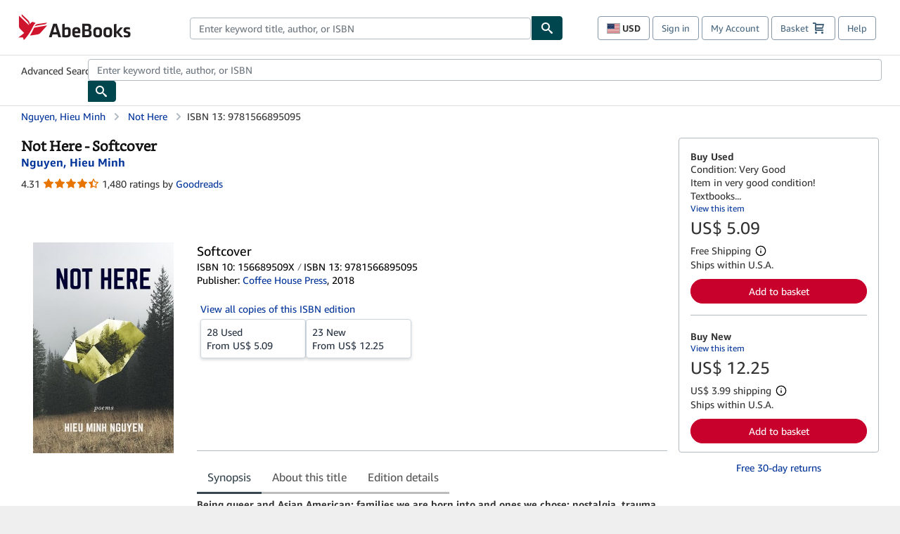

--- FILE ---
content_type: application/javascript
request_url: https://assets.prod.abebookscdn.com/cdn/com/scripts/combined/plp-aws-treatment-5d4b70849f.js
body_size: 4507
content:
var OtherEditionsPricingHelper={appendTopOtherEditionResults:function(e,t){OtherEditionsPricingHelper._appendTopNewResults(e,t),OtherEditionsPricingHelper._appendTopUsedResults(e,t)},_appendTopNewResults:function(e,t){var i=e.isbn,e=e.pricingInfoForBestNew,r=t.newLabel,t=t.fromLabel;OtherEditionsPricingHelper._appendTopResults("oe-new",i,e,"n=100121501",r,t)},_appendTopUsedResults:function(e,t){var i=e.isbn,e=e.pricingInfoForBestUsed,r=t.usedLabel,t=t.fromLabel;OtherEditionsPricingHelper._appendTopResults("oe-used",i,e,"n=100121503",r,t)},_appendTopResults:function(e,t,i,r,n,o){var s,a=document.createElement("div"),c=(a.className="mbo-count",document.createElement("div")),t=(c.style.display="block",i?((s=document.createElement("a")).href="/servlet/SearchResults?isbn="+t+"&"+r,s.style.display="inline",s.className="link-primary",s.innerHTML=i.totalResults+" "+n,t=i.bestPriceInPurchaseCurrencyWithCurrencySymbol.split(/\s+/),s.setAttribute("data-csa-c-type","action"),s.setAttribute("data-csa-c-action","navigate"),s.setAttribute("data-csa-c-navigate","srp"),s.setAttribute("data-csa-c-navigate-identifier",n.toLowerCase()),s.setAttribute("data-csa-c-purchase-currency",t[0]),s.setAttribute("data-csa-c-cost",t[1]),s.setAttribute("rel","nofollow"),a.appendChild(s),(r=document.createElement("span")).className="no-wrap",r.innerHTML=i.bestPriceInPurchaseCurrencyWithCurrencySymbol,c.innerHTML=o+" ",c.appendChild(r)):(a.innerHTML="0 "+n,c.innerHTML=""),document.getElementById(e));t.innerHTML="",t.appendChild(a),t.appendChild(c)},appendOtherEditionResults:function(e,t,i){var r,n,o=document.getElementById(e.containerId);o.innerHTML="",0<e.totalResults&&((r=document.createElement("span")).className="no-wrap",r.innerHTML=OtherEditionsPricingHelper._bestPrice(e.pricingInfoForBestNew,e.pricingInfoForBestUsed),o.appendChild(r),(r=document.createElement("a")).className="mbo-count link-primary",r.href="/servlet/SearchResults?isbn="+e.isbn,n=o.getAttribute("data-a11y-text"),r.innerHTML=n?"("+e.totalResults+') <span class="sr-only">'+n+"</span>":"("+e.totalResults+")",r.setAttribute("data-csa-c-type","action"),r.setAttribute("data-csa-c-action","navigate"),r.setAttribute("data-csa-c-navigate","srp"),r.setAttribute("data-csa-c-navigate-identifier","ISBN13-"+e.isbn),r.setAttribute("data-csa-c-item-count",r.innerHTML.replace(/\D/g,"")),o.appendChild(r))},_bestPrice:function(e,t){var i,r="";return e&&(i=Number(e.bestPriceInPurchaseCurrencyValueOnly)+Number(e.bestShippingToDestinationPriceInPurchaseCurrencyValueOnly),r=e.bestPriceInPurchaseCurrencyWithCurrencySymbol+" "),r=t&&(e=Number(t.bestPriceInPurchaseCurrencyValueOnly)+Number(t.bestShippingToDestinationPriceInPurchaseCurrencyValueOnly),!i||e<i)?t.bestPriceInPurchaseCurrencyWithCurrencySymbol+" ":r},addAuthorTitleSearchResults:function(e,t){var i,r=document.getElementById(e.containerId),n=e.totalResults;0<n?(i=OtherEditionsPricingHelper._bestPrice(e.pricingInfoForBestNew,e.pricingInfoForBestUsed),n=OtherEditionsPricingHelper._formatString(t.authorTitleText,[n,i]),r.appendChild(document.createTextNode(n))):r.parentNode.removeChild(r),NTBMessageHelper.addNTBMessage(e,t,!0)},_formatString:function(e,t){for(var i in t)e=e.replace("{"+i+"}",t[i]);return e}},AJAX_PRICING_PKG=AJAX_PRICING_PKG||{};function _extendDefault(e,t){"use strict";function i(){}i.prototype=t.prototype,e.prototype=new i,(e.prototype.constructor=e).superclass=t.prototype,t.prototype.constructor===Object.prototype.constructor&&(t.prototype.constructor=t)}AJAX_PRICING_PKG.PricingRendererFactory={PLP_ADD_TO_BASKET:0,SAVINGS:1,ADD_TO_BASKET:2,BDP_ADD_TO_BASKET:4,BDP_MORE_BUYING_OPTIONS:5,createRenderer:function(e){switch(e.rendererType){case 0:return new AJAX_PRICING_PKG.PLPAddToBasketPricingRenderer(e);case 1:return new AJAX_PRICING_PKG.SavingsPricingServiceRenderer(e);case 2:return new AJAX_PRICING_PKG.AddToBasketPricingRenderer(e);case 4:return new AJAX_PRICING_PKG.BDPAddToBasketPricingRenderer(e);case 5:return new AJAX_PRICING_PKG.MoreBuyingOptionsWidgetRenderer(e);default:return new AJAX_PRICING_PKG.DefaultPricingRenderer(e)}}},(AJAX_PRICING_PKG=AJAX_PRICING_PKG||{}).PricingServiceClient={displayPricing:function(e,t){"use strict";if(t&&t<0)throw new Error("Batchsize must be greater than or equal to zero.");t=this._getDisplayContainers(e.containerName),this._displayLoadingImage(t),this._fetchAndDisplayPricing(e,t)},_getDisplayContainers:function(e){"use strict";for(var t,i=document.getElementsByTagName("div"),r=[],n=0,o=0;n<i.length;n++)t=i[n].getAttribute("name"),e?e===t&&(r[o]=i[n],o++):"pricingService"===t&&(r[o]=i[n],o++);return r},_fetchAndDisplayPricing:function(t,e){"use strict";var i;function r(){return function(e){AJAX_PRICING_PKG.PricingRendererFactory.createRenderer(t).displayPricing(e)}}function n(){return function(e,t){console&&console.log&&console.log(e+": "+t)}}for(i=0;i<e.length;i++)e[i].getAttribute("isbn")?PricingService.getPricingDataByISBN(e[i].getAttribute("isbn"),e[i].getAttribute("id"),{callback:r(),errorHandler:n()}):PricingService.getPricingDataForAuthorTitleBDP(e[i].getAttribute("an"),e[i].getAttribute("tn"),e[i].getAttribute("id"),{callback:r(),errorHandler:n()})},_displayLoadingImage:function(e){"use strict";for(var t,i=0;i<e.length;i++)(t=new Image).id="image-"+e[i].id,t.src=(window.abeCDN||"")+"/cdn/shared/images/common/loading/ajax-loading.gif",t.alt="",e[i].appendChild(t)}},(AJAX_PRICING_PKG=AJAX_PRICING_PKG||{}).DefaultPricingRenderer=function(e){"use strict";(this.options=e)&&(this.containerName=e.containerName,this._properties=e.properties)},AJAX_PRICING_PKG.DefaultPricingRenderer.prototype.displayPricing=function(e){"use strict";var t;e&&(t=document.getElementById(e.containerId),e.success||this._renderNoSuccess()?(t.innerHTML="",this._renderWidget(e,t)):t.innerHTML="")},AJAX_PRICING_PKG.DefaultPricingRenderer.prototype._renderNoSuccess=function(e){"use strict";return!1},AJAX_PRICING_PKG.DefaultPricingRenderer.prototype._renderWidget=function(e,t){"use strict";var i=document.createElement("span"),r=null,n=document.createElement("span");i.style.fontWeight="bold",i.innerHTML=options.listPriceText,r=e.newExists?(n.innerHTML=options.conditionNewText,e.pricingInfoForBestNew):(n.innerHTML=options.conditionUsedText,e.pricingInfoForBestUsed),(e=document.createElement("span")).className="price",e.innerHTML=r.bestPriceInPurchaseCurrencyWithCurrencySymbol,t.appendChild(i),t.appendChild(e),t.appendChild(n)},AJAX_PRICING_PKG.DefaultPricingRenderer.prototype.createAddToBasketLinkAndButton=function(e){var t=document.createElement("A");return t.href="/servlet/ShopBasketPL?ac=a&it=1&ik="+e,t.id="addToBasket-"+e,t.appendChild(this.getAddToBasketImage()),t},AJAX_PRICING_PKG.DefaultPricingRenderer.prototype.getAddToBasketImage=function(){var e={},t=document.createElement("IMG");switch(e.cdnUrl="com",e.alt="Add to Basket",location.hostname.split(".").slice(-2).join(".")){case"abebooks.de":e.cdnUrl="de",e.alt="In den Warenkorb";break;case"abebooks.fr":e.cdnUrl="fr",e.alt="Commander";break;case"abebooks.it":e.cdnUrl="it",e.alt="Aggiungere al carrello";break;case"iberlibro.com":e.cdnUrl="es",e.alt="Aï¿½adir libro al carrito";break;case"zvab.com":e.cdnUrl="de",e.alt="In den Warenkorb"}return t.src="/cdn/"+e.cdnUrl+"/images/servlets/SearchResults/add-to-basket.png",t.style.cssText="margin: 5px 0",t.alt=e.alt,t},AJAX_PRICING_PKG.DefaultPricingRenderer.prototype.convertTemplateStringToDocumentFragment=function(e){return document.createRange().createContextualFragment(e)},AJAX_PRICING_PKG.DefaultPricingRenderer.prototype.activateScriptBlocksInRawTemplateSource=function(e){return e.replace(/fauxscript/g,"script")};var NTBMessageHelper={addNTBMessage:function(e,t,i){var r=NTBMessageHelper.getBestPriceWithSymbol(e.pricingInfoForBestNew,e.pricingInfoForBestUsed),n=e.totalResults,o=t.ntbTitle,s=t.ntbLink,a=document.getElementById("ntb-b")||null;1<n?null!=a&&(document.getElementById("break-b").classList.remove("break-b"),document.getElementById("authorTitleSearch").innerHTML=utils.formatString(s,[n,o,r]),a.className="ntb-b-on books-like-cta m-xs-b m-md-t"):null!=a&&(a.className="hide"),i&&NTBMessageHelper.addRefinementData(e,t)},getBestPriceWithSymbol:function(e,t){var i,r="";return e&&(i=Number(e.bestPriceInPurchaseCurrencyValueOnly)+Number(e.bestShippingToDestinationPriceInPurchaseCurrencyValueOnly),r=e.bestPriceInPurchaseCurrencyWithCurrencySymbol+" "),r=t&&(e=Number(t.bestPriceInPurchaseCurrencyValueOnly)+Number(t.bestShippingToDestinationPriceInPurchaseCurrencyValueOnly),!i||e<i)?t.bestPriceInPurchaseCurrencyWithCurrencySymbol+" ":r},addRefinementData:function(e,t){var i={},r=document.getElementById("safwd"),n=(((i=NTBMessageHelper.createHandleBarsRefinementDataObject(e.refinementList)).bindingHard||i.bindingSoft)&&(i.showAllFormats=!0),(i.collectibleFirstEdition||i.collectibleSigned)&&(i.showAllCollectables=!0),document.getElementById("show-all-formats-widget").innerHTML),n=Handlebars.compile(n,{noEscape:!0})(i),i=AJAX_PRICING_PKG.DefaultPricingRenderer.prototype.convertTemplateStringToDocumentFragment(n);r.appendChild(i),e.refinementList&&0<e.refinementList.length&&r.removeAttribute("style")},addBindingBestFromPrice:function(e){document.getElementById(e.containerId).innerHTML=e.pricingInfoForBestAllConditions.bestPriceInPurchaseCurrencyWithCurrencySymbol},createHandleBarsRefinementDataObject:function(e){var t,i={};if(e)for(var r in e)e.hasOwnProperty(r)&&(r=e[r],t=NTBMessageHelper.updateSortOrder(r.url,r.name),i[r.name]={label:r.label,count:r.count,url:t});return i},updateSortOrder:function(e,t){switch(t){case"collectibleSigned":case"collectibleFirstEdition":return NTBMessageHelper.doSortUpdate(e);default:return e}},doSortUpdate:function(e){e=(new StringUtil).parseQuery(e);return e.sortby=100,utils.serialize(e,"&")}},OtherEditionsLookUpHelper={OE_CONTAINER_ALL:"oe-search-all",OE_CONTAINER_TOP_OFFER:"other-editions-offers",doAuthorTitleSearch:function(t){var i=t.hasTopSameTitle,e=t.keyTn,r=t.keyAn;PricingService.getPricingDataForAuthorTitleStandardAddToBasket(r,e,this.OE_CONTAINER_ALL,{callback:function(e){i?OtherEditionsPricingHelper.addAuthorTitleSearchResults(e,t):NTBMessageHelper.addNTBMessage(e,t,!0)},errorHandler:function(e,t){}})},otherEditionPricingLookup:function(t){var e,i=t.otherTitles,r=this.OE_CONTAINER_TOP_OFFER;for(e in DWREngine.beginBatch(),i)PricingService.getPricingDataByISBN(i[e].isbn,i[e].containerId,{callback:function(e){r===e.containerId?OtherEditionsPricingHelper.appendTopOtherEditionResults(e,t):OtherEditionsPricingHelper.appendOtherEditionResults(e,t)},errorHandler:function(e,t){}});DWREngine.endBatch()}};!function(){var e=window.configplp.oe_props;void 0!==e&&(OtherEditionsLookUpHelper.doAuthorTitleSearch(e),e.hasTopSameTitle)&&(e.otherTitles.push({isbn:e.topSameIsbn,position:"0",containerId:OtherEditionsLookUpHelper.OE_CONTAINER_TOP_OFFER}),OtherEditionsLookUpHelper.otherEditionPricingLookup(e))}(),function(){"use strict";class t{constructor(e,t={}){this.trigger=e,this.options={trigger:e.getAttribute("data-trigger")||t.trigger||"click",placement:e.getAttribute("data-placement")||t.placement||"top",content:e.getAttribute("data-content")||t.content||"",title:e.getAttribute("data-title")||t.title||"",showClose:e.hasAttribute("data-show-close")?"false"!==e.getAttribute("data-show-close"):void 0===t.showClose||t.showClose,closeAriaLabel:e.getAttribute("data-close-aria-label")||t.closeAriaLabel||"Close popover",delay:parseInt(e.getAttribute("data-delay")||t.delay||200)},this.popover=null,this.isOpen=!1,this.timeout=null,this.boundHandlers={},this.openedViaKeyboard=!1,this.returnFocus=!1,this.init()}init(){this.bindEvents(),this.trigger.setAttribute("aria-expanded","false"),this.trigger.setAttribute("aria-haspopup","dialog")}bindEvents(){this.boundHandlers.keydown=e=>this.handleKeydown(e),this.trigger.addEventListener("keydown",this.boundHandlers.keydown),"hover"===this.options.trigger?(this.boundHandlers.mouseenter=()=>this.show(),this.boundHandlers.mouseleave=()=>this.hide(),this.trigger.addEventListener("mouseenter",this.boundHandlers.mouseenter),this.trigger.addEventListener("mouseleave",this.boundHandlers.mouseleave),this.trigger.addEventListener("focus",this.boundHandlers.mouseenter),this.trigger.addEventListener("blur",this.boundHandlers.mouseleave)):(this.boundHandlers.click=e=>{e.preventDefault(),this.openedViaKeyboard=!1,this.toggle()},this.trigger.addEventListener("click",this.boundHandlers.click))}handleKeydown(e){"Escape"===e.key&&this.isOpen?(this.returnFocus=!0,this.hide()):"Enter"!==e.key&&" "!==e.key||"click"===this.options.trigger&&(e.preventDefault(),this.openedViaKeyboard=!0,this.toggle())}createPopover(){var e,t=document.createElement("div"),i=(t.className="meridian-popover meridian-popover--"+this.options.placement,t.setAttribute("role","dialog"),t.setAttribute("aria-modal","false"),document.createElement("div")),r=(i.className="meridian-popover__arrow",document.createElement("div")),n=(r.className="meridian-popover__content",this.options.title&&((e=document.createElement("div")).className="meridian-popover__header",(n=document.createElement("h3")).className="meridian-popover__title",n.textContent=this.options.title,e.appendChild(n),this.options.showClose&&(n=this.createCloseButton(),e.appendChild(n)),r.appendChild(e)),document.createElement("div"));return n.className="meridian-popover__body",!this.options.title&&this.options.showClose&&n.classList.add("meridian-popover__body--with-close"),n.innerHTML=this.options.content,!this.options.title&&this.options.showClose&&((e=this.createCloseButton()).classList.add("meridian-popover__close--in-body"),n.appendChild(e)),r.appendChild(n),t.appendChild(i),t.appendChild(r),t}createCloseButton(){var e=document.createElement("button");return e.type="button",e.className="meridian-popover__close",e.setAttribute("aria-label",this.options.closeAriaLabel),e.addEventListener("click",()=>{this.returnFocus=!0,this.hide()}),e}position(){var e=this.trigger.getBoundingClientRect(),t=this.popover.getBoundingClientRect(),i=window.pageYOffset||document.documentElement.scrollTop,r=window.pageXOffset||document.documentElement.scrollLeft,n=window.innerWidth,o=window.innerHeight;let s,a;switch(this.options.placement){case"top":s=e.top+i-t.height-8,a=e.left+r+e.width/2-t.width/2;break;case"bottom":s=e.bottom+i+8,a=e.left+r+e.width/2-t.width/2;break;case"left":s=e.top+i+e.height/2-t.height/2,a=e.left+r-t.width-8;break;case"right":s=e.top+i+e.height/2-t.height/2,a=e.right+r+8}a<r+16?a=r+16:a+t.width>r+n-16&&(a=r+n-t.width-16),s<i+16?s=i+16:s+t.height>i+o-16&&(s=i+o-t.height-16),this.popover.style.top=s+"px",this.popover.style.left=a+"px"}show(){clearTimeout(this.timeout);var e="hover"===this.options.trigger?this.options.delay:0;this.timeout=setTimeout(()=>{var e;this.isOpen||(this.popover=this.createPopover(),document.body.appendChild(this.popover),e=this.openedViaKeyboard&&this.options.showClose,this.openedViaKeyboard=!1,e&&requestAnimationFrame(()=>{requestAnimationFrame(()=>{var e=this.popover.querySelector(".meridian-popover__close");e&&e.focus()})}),requestAnimationFrame(()=>{this.position(),this.popover.classList.add("meridian-popover--visible"),this.isOpen=!0,this.trigger.setAttribute("aria-expanded","true"),this.boundHandlers.outsideClick=e=>{this.popover.contains(e.target)||this.trigger.contains(e.target)||this.hide()},document.addEventListener("click",this.boundHandlers.outsideClick),this.boundHandlers.resize=()=>this.position(),window.addEventListener("resize",this.boundHandlers.resize),"hover"===this.options.trigger&&(this.popover.addEventListener("mouseenter",()=>clearTimeout(this.timeout)),this.popover.addEventListener("mouseleave",()=>this.hide())),this.boundHandlers.focusout=e=>{setTimeout(()=>{this.popover.contains(document.activeElement)||document.activeElement===this.trigger||this.hide()},0)},this.popover.addEventListener("focusout",this.boundHandlers.focusout)}))},e)}hide(){clearTimeout(this.timeout),this.timeout=setTimeout(()=>{this.isOpen&&(this.popover.classList.remove("meridian-popover--visible"),setTimeout(()=>{this.popover&&this.popover.parentNode&&this.popover.parentNode.removeChild(this.popover),this.popover=null,this.isOpen=!1,this.trigger.setAttribute("aria-expanded","false"),this.boundHandlers.outsideClick&&document.removeEventListener("click",this.boundHandlers.outsideClick),this.boundHandlers.resize&&window.removeEventListener("resize",this.boundHandlers.resize),this.boundHandlers.focusout&&this.popover&&this.popover.removeEventListener("focusout",this.boundHandlers.focusout),this.returnFocus&&(this.trigger.focus(),this.returnFocus=!1)},200))},this.options.delay)}toggle(){this.isOpen?this.hide():this.show()}destroy(){this.hide(),Object.keys(this.boundHandlers).forEach(e=>{"mouseenter"===e||"mouseleave"===e?this.trigger.removeEventListener(e.replace("mouse",""),this.boundHandlers[e]):"outsideClick"!==e&&"resize"!==e&&this.trigger.removeEventListener(e,this.boundHandlers[e])})}}function e(){document.querySelectorAll('[data-toggle="popover"]').forEach(e=>{e.meridianPopover||(e.meridianPopover=new t(e))})}"loading"===document.readyState?document.addEventListener("DOMContentLoaded",e):e(),window.MeridianPopover=t}();